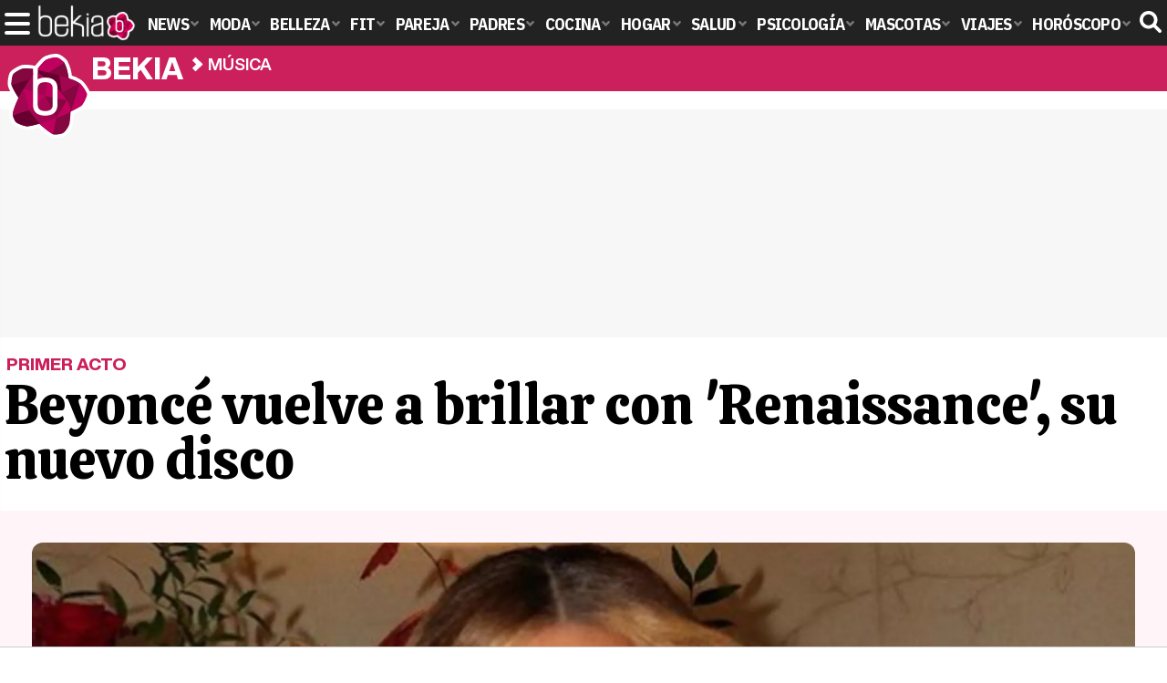

--- FILE ---
content_type: text/html; charset=UTF-8
request_url: https://www.bekia.es/musica/noticias/beyonce-vuelve-brillar-renaissance-nuevo-disco/
body_size: 16308
content:
<!DOCTYPE html>
<html lang="es">
<head>
<title>Beyoncé vuelve a brillar con 'Renaissance', su nuevo disco - Bekia Actualidad</title>
<meta charset="utf-8"/>
<meta name="viewport" content="width=device-width, initial-scale=1.0, maximum-scale=1.0, user-scalable=no" />
<meta name="description" content="La artista vuelve fuerte y novedosa, con temas que se convierten en un repaso de más de treinta años de música." />
<meta name="robots" content="max-image-preview:large">
<link href="https://www.bekia.es/musica/noticias/beyonce-vuelve-brillar-renaissance-nuevo-disco/" rel="canonical"><meta property="publishDate" content="2022-07-29T13:48:27+02:00"/>
<link href="https://www.bekia.es/images/articulos/portada/120000/120242.jpg" rel="image_src"/>
<meta property="og:image" content="https://www.bekia.es/images/articulos/portada/120000/120242.jpg"/>
<meta property="og:image:width" content="2000" />
<meta property="og:image:height" content="1000" />
<meta property="og:image:alt" content="Beyoncé vuelve a brillar con &#039;Renaissance&#039;, su nuevo disco"/>
<meta property="og:image:type" content="image/jpeg" />
<meta property="og:title" content="Beyoncé vuelve a brillar con &#039;Renaissance&#039;, su nuevo disco"/>
<meta property="og:url" content="https://www.bekia.es/musica/noticias/beyonce-vuelve-brillar-renaissance-nuevo-disco/"/>
<meta property="og:description" content="La artista vuelve fuerte y novedosa, con temas que se convierten en un repaso de más de treinta años de música."/>
<meta property="og:type" content="article"/>
<meta property="og:updated_time" content="2022-07-30T16:27:00+02:00"/>
<meta property="article:modified_time" content="2022-07-30T16:27:00+02:00"/>
<meta property="article:published_time" content="2022-07-29T13:48:27+02:00"/>
<meta name="DC.title" content="Beyoncé vuelve a brillar con &#039;Renaissance&#039;, su nuevo disco"/>
<meta name="DC.description" content="La artista vuelve fuerte y novedosa, con temas que se convierten en un repaso de más de treinta años de música.">
<meta name="DC.identifier" content="https://www.bekia.es/musica/noticias/beyonce-vuelve-brillar-renaissance-nuevo-disco/"/>
<meta name="DC.subject" content="beyonce, beyonce musica, beyonce disco 2022, beyonce artista, beyonce musica dance, beyonce reinassance"/>
<meta name="DC.date" content="2022-07-29T13:48:27+02:00"/>
<meta name="DC.date.modified" content="2022-07-30T16:27:00+02:00"/>
<meta name="DC.language" content="es">
<meta name="DC.publisher" content="Bekia actualidad" />
<meta name="twitter:card" content="summary_large_image">
<meta name="twitter:site" content="@bekiaes">
<meta name="twitter:url" content="https://www.bekia.es/musica/noticias/beyonce-vuelve-brillar-renaissance-nuevo-disco/">
<meta name="twitter:title" content="Beyoncé vuelve a brillar con &#039;Renaissance&#039;, su nuevo disco">
<meta name="twitter:description" content="La artista vuelve fuerte y novedosa, con temas que se convierten en un repaso de más de treinta años de música.">
<meta name="twitter:image" content="https://www.bekia.es/images/articulos/portada/120000/120242.jpg">
<script type="application/ld+json">{"@context":"http://schema.org","@type":"Article","articleSection":"Música","mainEntityOfPage":{"@type":"WebPage","id":"https://www.bekia.es/musica/noticias/beyonce-vuelve-brillar-renaissance-nuevo-disco/","breadcrumb":{"@type":"BreadcrumbList","itemListElement":[{"@type":"ListItem","position":1,"item":{"@id":"https://www.bekia.es","url":"https://www.bekia.es","name":"Bekia Actualidad"}},{"@type":"ListItem","position":2,"item":{"@id":"https://www.bekia.es/musica/","url":"https://www.bekia.es/musica/","name":"Música"}},{"@type":"ListItem","position":3,"item":{"@id":"https://www.bekia.es/musica/noticias/beyonce-vuelve-brillar-renaissance-nuevo-disco/","url":"https://www.bekia.es/musica/noticias/beyonce-vuelve-brillar-renaissance-nuevo-disco/","name":"Beyoncé vuelve a brillar con 'Renaissance', su nuevo disco"}}]}},"author":{"@type":"Person","name":"Tamara García Copado"},"datePublished":"2022-07-29T13:48:27+02:00","dateModified":"2022-07-30T16:27:00+02:00","headline":"Beyoncé vuelve a brillar con 'Renaissance', su nuevo disco","url":"https://www.bekia.es/musica/noticias/beyonce-vuelve-brillar-renaissance-nuevo-disco/","articleBody":"Fue en 2016 cuando Beyoncé lanzó 'Lemonade', el que fue su último álbum de estudio como tal sin contar dos álbumes colaborativos entre medias, entre el que se encuentra el de 'El Rey León'. La artista ha conseguido ahora impresionar a sus fans con un nuevo trabajo que se gestó -como muchos de otros artistas- en la pandemia, y lo que ha querido ha sido hacer cosas que ya se han hecho, pero que en realidad ella jamás había hecho en el panorama musical. En este primer acto llamado 'Renaissance' la artista presentes 16 nuevos temas, que seguro traen tras de sí alguno más. Lo cierto es que no ha dejado a nadie indiferente, más que nada porque no había anunciado este nuevo proyecto musical a bombo y platillo y porque se ha salido un poco de su propia norma. Beyoncé aspira a que esta música suene a nuevo, cuando en realidad son sonidos que llevan más de treinta años en el panorama musical, aunque ella se ha permitido el lujo de reinventarlos. 'Break My Soul', el sencillo de adelanto de este largo, no pareció que fuese a marcar la diferencia, aunque así ha sido finalmente, porque el resultado ha sido satisfactorio y aplaudido entre sus seguidores. Aquí presenta temas de house noventero que parecen formar un todo que casa bastante bien. En este nuevo trabajo ha aprovechado la ocasión para encontrarse a sí misma a través de su voz, y este tiempo de aprendizaje ha creado tres discos que se van a presentar como tres actos. 'Renaissance' es el primero, pero por lo pronto no se sabe cuándo llegarán los posteriores ni qué nombre llevarán. Y es que este disco es un trabajo de referencias a otros artistas que vienen a la mente, como Right Said Fred, James Brown, Donna Summer o incluso Skrillex. La artista no solo ha decidido revisar la música de baile -centrándose en temas como sus orígenes negros y el papel de la comunidad LGTBIQ+ en su desarrollo-, sino que ha apostado por darle más presencia a su lado rapero. Un disco con polémica. Y la publicación de este nuevo álbum no ha estado exenta de polémica, porque dos días antes de su estreno real en la mayoría de los países, ya en Alemania se podía adquirir en las tiendas, es más, algunos fans lo han acreditado a través de sus tickets, algo que no se sabe si ha sido un error o un producto del marketing. ","image":{"@type":"ImageObject","url":"https://www.bekia.es/images/articulos/portada/120000/120242.jpg","height":"1000","width":"2000"},"isPartOf":{"@type":"WebSite","url":"https://www.bekia.es","name":"Bekia"},"publisher":{"@type":"Organization","name":"Bekia","url":"https://www.bekia.es","mainEntityOfPage":{"@type":"AboutPage","url":"https://www.bekia.es/web/nosotros/"},"logo":{"@type":"ImageObject","url":"https://www.bekia.es/images/bekiaactualidad.png","width":"600","height":"130"},"sameAs":["https://www.facebook.com/bekiaes","https://www.instagram.com/bekiaes","https://www.twitter.com/bekiaes"]}}</script>
<link rel="alternate" type="application/rss+xml" title="Bekia Actualidad RSS" href="https://www.bekia.es/rss/bekia.xml" />
<link rel="preconnect" href="https://fonts.gstatic.com">
<link rel="preconnect" href="https://fonts.gstatic.com" crossorigin />
<link rel="preload" href="https://securepubads.g.doubleclick.net/tag/js/gpt.js" as="script">
<link fetchpriority="high" rel="preload" as="image" href="https://www.bekia.es/images/articulos/portada/120000/120242-h4.webp" media="(max-width:350px)" />
<link fetchpriority="high" rel="preload" as="image" href="https://www.bekia.es/images/articulos/portada/120000/120242-h3.webp" media="(min-width:351px) and (max-width:550px)" />
<link fetchpriority="high" rel="preload" as="image" href="https://www.bekia.es/images/articulos/portada/120000/120242-h2.webp" media="(min-width:551px) and (max-width:750px)" />
<link fetchpriority="high" rel="preload" as="image" href="https://www.bekia.es/images/articulos/portada/120000/120242-h1.webp" media="(min-width:751px)" />
<link rel="stylesheet" href="//fonts.googleapis.com/css2?family=IBM+Plex+Sans+Condensed:wght@700&display=fallback" />
<link rel="preload" href="/fonts/HelveticaNowDisplay-XBd.woff2" as="font" type="font/woff2" crossorigin><link rel="preload" href="/fonts/HelveticaNowDisplay-Bold.woff2" as="font" type="font/woff2" crossorigin><link rel="preload" href="/fonts/HelveticaNowDisplay-Md.woff2" as="font" type="font/woff2" crossorigin><link rel="preload" href="/fonts/HelveticaNowText-Regular.woff2" as="font" type="font/woff2" crossorigin><link rel="preload" href="/fonts/HelveticaNowText-Regular.woff2" as="font" type="font/woff2" crossorigin><link rel="preload" href="/fonts/HelveticaNowText-Bold.woff2" as="font" type="font/woff2" crossorigin><link rel="preload" href="/fonts/bekia.woff2" as="font" type="font/woff2" crossorigin>
<link rel="stylesheet" href="https://www.bekia.es/css/min.actualidad.css?v=2.9.1" type="text/css"/>
<link rel="stylesheet" href="//fonts.googleapis.com/css?family=Calistoga&display=fallback" />
<link rel="apple-touch-icon" sizes="180x180" href="/images/icons/actualidad/apple-touch-icon.png">
<link rel="icon" type="image/png" sizes="32x32" href="/images/icons/actualidad/favicon-32x32.png">
<link rel="icon" type="image/png" sizes="16x16" href="/images/icons/actualidad/favicon-16x16.png">
<link rel="mask-icon" href="/images/icons/actualidad/safari-pinned-tab.svg" color="#cc00ff">
<meta name="msapplication-TileColor" content="#558fff">
<meta name="theme-color" content="#ffffff">
      <style>
        /*Publicidad*/
        .pub-top { text-align:center; margin-bottom:20px !important; }
        .pub-text{ margin:10px auto !important; width:300px; max-height:600px; overflow:hidden; text-align:center; background-color:#f7f7f7;}
        .pub-box-lat { height:850px; margin-bottom:20px;  text-align:center; }
        .pub-box-lat:nth-of-type(1), .pub-box-lat:nth-of-type(2) { height:750px; }
        .pub-box-lat .pub-lat { position:sticky; top:80px; }
        .hasbar .pub-box-lat .pub-lat { top:122px; }
        .pub-box-text { height:650px; background:#F7F7F7; border-radius:12px; text-align:center; margin-bottom:20px; }
        .pub-box-text .pub-text { position:sticky; top:50px; }
        .pub-box-intext { min-height:348px; background:#F7F7F7; border-radius:12px; text-align:center; margin-bottom:20px; }
        @media (max-width:600px) {
            .pub-box-text { height:auto; min-height:150px; }
        }
    </style>
    
            <script src="https://tags.refinery89.com/bekiaes.js" async></script>
                
        <!-- Google Tag Manager --> 
        <script>(function(w,d,s,l,i){w[l]=w[l]||[];w[l].push({'gtm.start': 
        new Date().getTime(),event:'gtm.js'});var f=d.getElementsByTagName(s)[0], 
        j=d.createElement(s),dl=l!='dataLayer'?'&l='+l:'';j.async=true;j.src= 
        'https://www.googletagmanager.com/gtm.js?id='+i+dl;f.parentNode.insertBefore(j,f); 
        })(window,document,'script','dataLayer','GTM-WN2BMRKF');</script> 
        <!-- End Google Tag Manager --> 
        
        
	<script> 
		(function(d,s,id,h,t){ 
		var js,r,djs = d.getElementsByTagName(s)[0]; 
		if (d.getElementById(id)) {return;} 
		js = d.createElement('script');js.id =id;js.async=1; 
		js.h=h;js.t=t; 
		r=encodeURI(btoa(d.referrer)); 
		js.src="//"+h+"/pixel/js/"+t+"/"+r; 
		djs.parentNode.insertBefore(js, djs); 
		}(document, 'script', 'dogtrack-pixel','noxv.spxl.socy.es', 'NOXV_491_646_733')); 
	</script> 
	<script src="https://cdn.gravitec.net/storage/37b43bf1d769715febe0775d5e4d37f6/client.js" async></script>
</head>
<body>
<style>div.fc-consent-root, .fc-consent-root .fc-dialog .fc-header h2, .fc-consent-root .fc-dialog .fc-header h1, .fc-consent-root .fc-button-label { font-family:Helvetica, Arial, sans-serif !important; } .fc-consent-root .fc-button-label { font-size:16px !important; } .fc-consent-root .fc-dialog-container { max-width: 650px !important; font-family:'Helvetica', Arial, sans-serif; } .fc-consent-root .fc-dialog-restricted-content, .fc-consent-root .fc-choice-dialog .fc-footer-buttons-divider { max-width:590px !important; } .fc-consent-root .fc-cta-consent.fc-primary-button .fc-button-background { background:#64cb49 !important; } .fc-consent-root .fc-data-preferences-dialog .fc-footer-buttons, .fc-consent-root .fc-vendor-preferences-dialog .fc-footer-buttons { flex-direction:row-reverse !important; gap:8px !important; } .fc-consent-root .fc-data-preferences-accept-all.fc-secondary-button .fc-button-background, .fc-consent-root .fc-vendor-preferences-accept-all.fc-secondary-button .fc-button-background { background:#64cb49 !important; } .fc-consent-root .fc-data-preferences-accept-all.fc-secondary-button .fc-button-label, .fc-consent-root .fc-vendor-preferences-accept-all.fc-secondary-button .fc-button-label { color:#FFF !important; }</style>
<!-- Begin comScore Tag -->
<script data-cfasync="false">

(function(i,s,o,g,r,a,m){i['GoogleAnalyticsObject']=r;i[r]=i[r]||function(){
(i[r].q=i[r].q||[]).push(arguments)},i[r].l=1*new Date();a=s.createElement(o),
m=s.getElementsByTagName(o)[0];a.async=1;a.src=g;m.parentNode.insertBefore(a,m)
})(window,document,'script','//www.google-analytics.com/analytics.js','ga');
ga('create', 'UA-23430343-2', 'auto', 'main');

ga('create', 'UA-37727950-1', 'auto', 'secondary');
ga('main.send', 'pageview');
ga('secondary.send', 'pageview');

var myVar=setInterval(function(){refresca()},240000);
var myto = setTimeout(function(){
	if (document.getElementById('adsense')!=undefined){
		ga('main.send', 'event', 'Adblock', 'Unblocked', 'Non-blocked');
	}else{
		ga('main.send', 'event', 'Adblock', 'Blocked', 'Blocked');
	}
}, 2000);


function refresca(){
	ga("main.send", "event", "NoBounce", "refresh", "240");
	ga("secondary.send", "event", "NoBounce", "refresh", "240");
}
</script>

<div class="overlay" id="overmenu">
</div>
<header>
<div id="bntop">
	<div class="cnt">
		<div class="btnmenu" onclick="abrirMenu();"><span></span><span></span><span></span></div>
		<div class="lbekia"><a href="https://www.bekia.es"><span>Bekia</span></a></div>
<ul>
						<li class="mact"><a class="lnk" href="https://www.bekia.es"><span>News</span></a>
				<section><ul>
					
					<li><a class="lnk" href="https://www.bekia.es/celebrities/"><span>Celebrities</span></a></li>
					
					<li><a class="lnk" href="https://www.bekia.es/realeza/"><span>Realeza</span></a></li>
					
					<li><a class="lnk" href="https://www.bekia.es/sociedad/"><span>Sociedad</span></a></li>
					
					<li><a class="lnk" href="https://www.bekia.es/cine/"><span>Cine</span></a></li>
					
					<li><a class="lnk" href="https://www.bekia.es/television/"><span>Televisión</span></a></li>
					
					<li><a class="lnk" href="https://www.bekia.es/musica/"><span>Música</span></a></li>
								</ul></section>
			</li>
								<li class="mmod" onclick="window.open('https://www.bekiamoda.com');"><span class="lnk">Moda</span>
				<section><ul>
					
					<li onclick="window.open('https://www.bekiamoda.com/tendencias/');"><span class="lnk">Tendencias</span></li>
					
					<li onclick="window.open('https://www.bekiamoda.com/articulos/');"><span class="lnk">Artículos</span></li>
					
					<li onclick="window.open('https://www.bekiamoda.com/looks/alfombra-roja/');"><span class="lnk">Looks</span></li>
					
					<li onclick="window.open('https://www.bekiamoda.com/disenadores/');"><span class="lnk">Diseñadores</span></li>
					
					<li onclick="window.open('https://www.bekiamoda.com/modelos-iconos/');"><span class="lnk">Modelos & Iconos</span></li>
					
					<li onclick="window.open('https://www.bekiamoda.com/marcas/');"><span class="lnk">Marcas</span></li>
					
					<li onclick="window.open('https://www.bekiamoda.com/complementos/');"><span class="lnk">Complementos</span></li>
					
					<li onclick="window.open('https://www.bekiamoda.com/ninos/');"><span class="lnk">Niños</span></li>
					
					<li onclick="window.open('https://www.bekiamoda.com/hombres/');"><span class="lnk">Hombres</span></li>
								</ul></section>
			</li>
								<li class="mbel" onclick="window.open('https://www.bekiabelleza.com');"><span class="lnk">Belleza</span>
				<section><ul>
					
					<li onclick="window.open('https://www.bekiabelleza.com/cara/');"><span class="lnk">Cara</span></li>
					
					<li onclick="window.open('https://www.bekiabelleza.com/cabello/');"><span class="lnk">Cabello</span></li>
					
					<li onclick="window.open('https://www.bekiabelleza.com/cuerpo/');"><span class="lnk">Cuerpo</span></li>
					
					<li onclick="window.open('https://www.bekiabelleza.com/looks/');"><span class="lnk">Looks</span></li>
					
					<li onclick="window.open('https://www.bekiabelleza.com/maquillaje/');"><span class="lnk">Maquillaje</span></li>
					
					<li onclick="window.open('https://www.bekiabelleza.com/tratamientos/');"><span class="lnk">Tratamientos</span></li>
					
					<li onclick="window.open('https://www.bekiabelleza.com/perfumes/');"><span class="lnk">Perfumes</span></li>
					
					<li onclick="window.open('https://www.bekiabelleza.com/celebrities/');"><span class="lnk">Celebrities</span></li>
					
					<li onclick="window.open('https://www.bekiabelleza.com/marcas/');"><span class="lnk">Marcas</span></li>
					
					<li onclick="window.open('https://www.bekiabelleza.com/hombres/');"><span class="lnk">Hombres</span></li>
								</ul></section>
			</li>
								<li class="mfit" onclick="window.open('https://www.bekiafit.com');"><span class="lnk">Fit</span>
				<section><ul>
					
					<li onclick="window.open('https://www.bekiafit.com/entrenamiento/');"><span class="lnk">Entrenamiento</span></li>
					
					<li onclick="window.open('https://www.bekiafit.com/dietas/');"><span class="lnk">Dietas</span></li>
					
					<li onclick="window.open('https://www.bekiafit.com/nutricion/');"><span class="lnk">Nutrición</span></li>
					
					<li onclick="window.open('https://www.bekiafit.com/cuerpo/');"><span class="lnk">Cuerpo</span></li>
					
					<li onclick="window.open('https://www.bekiafit.com/mente/');"><span class="lnk">Mente</span></li>
								</ul></section>
			</li>
								<li class="mpar" onclick="window.open('https://www.bekiapareja.com');"><span class="lnk">Pareja</span>
				<section><ul>
					
					<li onclick="window.open('https://www.bekiapareja.com/amor/');"><span class="lnk">Amor</span></li>
					
					<li onclick="window.open('https://www.bekiapareja.com/sexo/');"><span class="lnk">Sexualidad</span></li>
					
					<li onclick="window.open('https://www.bekiapareja.com/salud/');"><span class="lnk">Salud</span></li>
					
					<li onclick="window.open('https://www.bekiapareja.com/divorcio/');"><span class="lnk">Divorcio</span></li>
					
					<li onclick="window.open('https://www.bekiapareja.com/relatos/');"><span class="lnk">Relatos</span></li>
								</ul></section>
			</li>
								<li class="mpad" onclick="window.open('https://www.bekiapadres.com');"><span class="lnk">Padres</span>
				<section><ul>
					
					<li onclick="window.open('https://www.bekiapadres.com/alimentacion/');"><span class="lnk">Alimentación</span></li>
					
					<li onclick="window.open('https://www.bekiapadres.com/salud/');"><span class="lnk">Salud</span></li>
					
					<li onclick="window.open('https://www.bekiapadres.com/psicologia/');"><span class="lnk">Psicología</span></li>
					
					<li onclick="window.open('https://www.bekiapadres.com/educacion/');"><span class="lnk">Educación</span></li>
					
					<li onclick="window.open('https://www.bekiapadres.com/ocio/');"><span class="lnk">Ocio</span></li>
					
					<li onclick="window.open('https://www.bekiapadres.com/calculadoras/');"><span class="lnk">Calculadoras</span></li>
					
					<li onclick="window.open('https://www.bekiapadres.com/nombres-bebe/');"><span class="lnk">Nombres</span></li>
					
					<li onclick="window.open('https://www.bekiapadres.com/canciones/');"><span class="lnk">Canciones infantiles</span></li>
					
					<li onclick="window.open('https://www.bekiapadres.com/dibujos/');"><span class="lnk">Dibujos para colorear</span></li>
					
					<li onclick="window.open('https://www.bekiapadres.com/diccionario/');"><span class="lnk">Diccionario</span></li>
								</ul></section>
			</li>
								<li class="mcoc" onclick="window.open('https://www.bekiacocina.com');"><span class="lnk">Cocina</span>
				<section><ul>
					
					<li onclick="window.open('https://www.bekiacocina.com/recetas/');"><span class="lnk">Recetas</span></li>
					
					<li onclick="window.open('https://www.bekiacocina.com/dietas/');"><span class="lnk">Nutrición y dieta</span></li>
					
					<li onclick="window.open('https://www.bekiacocina.com/ingredientes/');"><span class="lnk">Alimentos</span></li>
					
					<li onclick="window.open('https://www.bekiacocina.com/gastronomia/');"><span class="lnk">Gastronomía</span></li>
					
					<li onclick="window.open('https://www.bekiacocina.com/restaurantes/');"><span class="lnk">Restaurantes</span></li>
								</ul></section>
			</li>
								<li class="mhog" onclick="window.open('https://www.bekiahogar.com');"><span class="lnk">Hogar</span>
				<section><ul>
					
					<li onclick="window.open('https://www.bekiahogar.com/bricolaje/');"><span class="lnk">Bricolaje</span></li>
					
					<li onclick="window.open('https://www.bekiahogar.com/decoracion/');"><span class="lnk">Decoración</span></li>
					
					<li onclick="window.open('https://www.bekiahogar.com/jardineria/');"><span class="lnk">Jardinería</span></li>
					
					<li onclick="window.open('https://www.bekiahogar.com/manualidades/');"><span class="lnk">Manualidades</span></li>
					
					<li onclick="window.open('https://www.bekiahogar.com/ecologia/');"><span class="lnk">Ecología</span></li>
					
					<li onclick="window.open('https://www.bekiahogar.com/economia/');"><span class="lnk">Economía doméstica</span></li>
								</ul></section>
			</li>
								<li class="msal" onclick="window.open('https://www.bekiasalud.com');"><span class="lnk">Salud</span>
				<section><ul>
					
					<li onclick="window.open('https://www.bekiasalud.com/medicamentos/');"><span class="lnk">Medicamentos</span></li>
					
					<li onclick="window.open('https://www.bekiasalud.com/enfermedades/');"><span class="lnk">Enfermedades</span></li>
					
					<li onclick="window.open('https://www.bekiasalud.com/cancer/');"><span class="lnk">Cáncer</span></li>
					
					<li onclick="window.open('https://www.bekiasalud.com/menopausia/');"><span class="lnk">Menopausia</span></li>
					
					<li onclick="window.open('https://www.bekiasalud.com/alergias/');"><span class="lnk">Alergias</span></li>
					
					<li onclick="window.open('https://www.bekiasalud.com/dietetica/');"><span class="lnk">Dietética</span></li>
					
					<li onclick="window.open('https://www.bekiasalud.com/vida-sana/');"><span class="lnk">Vida sana</span></li>
								</ul></section>
			</li>
								<li class="mpsi" onclick="window.open('https://www.bekiapsicologia.com');"><span class="lnk">Psicología</span>
				<section><ul>
					
					<li onclick="window.open('https://www.bekiapsicologia.com/terapia/');"><span class="lnk">Terapia</span></li>
					
					<li onclick="window.open('https://www.bekiapsicologia.com/ansiedad/');"><span class="lnk">Ansiedad</span></li>
					
					<li onclick="window.open('https://www.bekiapsicologia.com/depresion/');"><span class="lnk">Depresión</span></li>
					
					<li onclick="window.open('https://www.bekiapsicologia.com/emociones/');"><span class="lnk">Emociones</span></li>
					
					<li onclick="window.open('https://www.bekiapsicologia.com/coaching/');"><span class="lnk">Coaching</span></li>
					
					<li onclick="window.open('https://www.bekiapsicologia.com/relaciones/');"><span class="lnk">Relaciones</span></li>
								</ul></section>
			</li>
								<li class="mmas" onclick="window.open('https://www.bekiamascotas.com');"><span class="lnk">Mascotas</span>
				<section><ul>
					
					<li onclick="window.open('https://www.bekiamascotas.com/perros/');"><span class="lnk">Perros</span></li>
					
					<li onclick="window.open('https://www.bekiamascotas.com/gatos/');"><span class="lnk">Gatos</span></li>
					
					<li onclick="window.open('https://www.bekiamascotas.com/peces/');"><span class="lnk">Peces</span></li>
					
					<li onclick="window.open('https://www.bekiamascotas.com/pajaros/');"><span class="lnk">Pájaros</span></li>
					
					<li onclick="window.open('https://www.bekiamascotas.com/roedores/');"><span class="lnk">Roedores</span></li>
					
					<li onclick="window.open('https://www.bekiamascotas.com/exoticos/');"><span class="lnk">Exóticos</span></li>
								</ul></section>
			</li>
								<li class="mvia" onclick="window.open('https://www.bekiaviajes.com');"><span class="lnk">Viajes</span>
				<section><ul>
					
					<li onclick="window.open('https://www.bekiaviajes.com/destinos/');"><span class="lnk">Destinos</span></li>
					
					<li onclick="window.open('https://guiadejapon.bekiaviajes.com');"><span class="lnk">Guía de Japón</span></li>
								</ul></section>
			</li>
								<li class="mhor" onclick="window.open('https://www.bekia.es/horoscopo/');"><span class="lnk">Horóscopo</span>
				<section><ul>
					
					<li onclick="window.open('https://www.bekia.es/horoscopo/zodiaco/');"><span class="lnk">Zodíaco</span></li>
					
					<li onclick="window.open('https://www.bekia.es/horoscopo/chino/');"><span class="lnk">Horóscopo chino</span></li>
					
					<li onclick="window.open('https://www.bekia.es/horoscopo/tarot/');"><span class="lnk">Tarot</span></li>
					
					<li onclick="window.open('https://www.bekia.es/horoscopo/numerologia/');"><span class="lnk">Numerología</span></li>
					
					<li onclick="window.open('https://www.bekia.es/horoscopo/rituales/');"><span class="lnk">Rituales</span></li>
					
					<li onclick="window.open('https://www.bekia.es/horoscopo/test-compatibilidad/');"><span class="lnk">Test de compatibilidad</span></li>
								</ul></section>
			</li>
			</ul>	
	<div id="modal-search">
		<form id="search" action="/buscar/">
			<input id="inputString" autocomplete="off" name="q" type="text" value="" placeholder="Buscar..."/>
		</form>
	</div>
	<div class="btnsearch"><svg width="24" height="24" viewBox="0 0 512 512"><path d="M500.3 443.7l-119.7-119.7c27.22-40.41 40.65-90.9 33.46-144.7C401.8 87.79 326.8 13.32 235.2 1.723C99.01-15.51-15.51 99.01 1.724 235.2c11.6 91.64 86.08 166.7 177.6 178.9c53.8 7.189 104.3-6.236 144.7-33.46l119.7 119.7c15.62 15.62 40.95 15.62 56.57 0C515.9 484.7 515.9 459.3 500.3 443.7zM79.1 208c0-70.58 57.42-128 128-128s128 57.42 128 128c0 70.58-57.42 128-128 128S79.1 278.6 79.1 208z"/></svg><span>Buscar</span></div>
</div>
</div>
</header>

<div class="sug-cnt"><div id="suggestions"></div></div>

<div id="bnwebbar">
	<div class="fpos"><div id="flor" onclick="window.location.href='https://www.bekia.es';"></div></div>
	<nav><div class="cnt">
	<p class="tit"><span onclick="window.location.href='https://www.bekia.es';"><b>Bekia</b></span></p>		<p><span onclick="window.location.href='https://www.bekia.es/musica/';">Música</span></p>
	<p><span onclick="window.location.href='https://www.bekia.es/musica/noticias/beyonce-vuelve-brillar-renaissance-nuevo-disco/';">Beyoncé vuelve a brillar con 'Renaissance', su nuevo disco</span></p>
		</div></nav>
</div><main id="main" class="main_smc_bekia">
    <div class="pub-top">
        <div id='top'></div>
        <div id='x01'></div>
    </div>
<style>
.splide__container{box-sizing:border-box;position:relative}.splide__list{-webkit-backface-visibility:hidden;backface-visibility:hidden;display:-ms-flexbox;display:flex;height:100%;margin:0!important;padding:0!important}.splide.is-initialized:not(.is-active) .splide__list{display:block}.splide__pagination{-ms-flex-align:center;align-items:center;display:-ms-flexbox;display:flex;-ms-flex-wrap:wrap;flex-wrap:wrap;-ms-flex-pack:center;justify-content:center;margin:0;pointer-events:none}.splide__pagination li{display:inline-block;line-height:1;list-style-type:none;margin:0;pointer-events:auto}.splide__progress__bar{width:0}.splide{position:relative;visibility:hidden}.splide.is-initialized,.splide.is-rendered{visibility:visible}.splide__slide{-webkit-backface-visibility:hidden;backface-visibility:hidden;box-sizing:border-box;-ms-flex-negative:0;flex-shrink:0;list-style-type:none!important;margin:0;position:relative}.splide__slide img{vertical-align:bottom}.splide__spinner{animation:splide-loading 1s linear infinite;border:2px solid #999;border-left-color:transparent;border-radius:50%;bottom:0;contain:strict;display:inline-block;height:20px;left:0;margin:auto;position:absolute;right:0;top:0;width:20px}.splide__sr{clip:rect(0 0 0 0);border:0;height:1px;margin:-1px;overflow:hidden;padding:0;position:absolute;width:1px}.splide__toggle.is-active .splide__toggle__play,.splide__toggle__pause{display:none}.splide__toggle.is-active .splide__toggle__pause{display:inline}.splide__track{overflow:hidden;position:relative;z-index:0}@keyframes splide-loading{0%{transform:rotate(0)}to{transform:rotate(1turn)}}.splide__track--draggable{-webkit-touch-callout:none;-webkit-user-select:none;-ms-user-select:none;user-select:none}.splide__track--fade>.splide__list{display:block}.splide__track--fade>.splide__list>.splide__slide{left:0;opacity:0;position:absolute;top:0;z-index:0}.splide__track--fade>.splide__list>.splide__slide.is-active{opacity:1;position:relative;z-index:1}.splide--rtl{direction:rtl}.splide__track--ttb>.splide__list{display:block}.splide__arrow{-ms-flex-align:center;align-items:center;background:#EEE;border:0;border-radius:50%;cursor:pointer;display:-ms-flexbox;display:flex;height:2.5em;-ms-flex-pack:center;justify-content:center;opacity:.7;padding:0;position:absolute;top:50%;transform:translateY(-50%);width:2.5em;z-index:1}.splide__arrow svg{fill:#000;height:1.4em;width:1.4em}.splide__arrow:hover:not(:disabled){opacity:.9}.splide__arrow:disabled{opacity:.3}.splide__arrow:focus-visible{outline:3px solid #0bf;outline-offset:3px}.splide__arrow--prev{left:1em}.splide__arrow--prev svg{transform:scaleX(-1)}.splide__arrow--next{right:1em}.splide.is-focus-in .splide__arrow:focus{outline:3px solid #0bf;outline-offset:3px}.splide__pagination{bottom:.5em;left:0;padding:0 1em;position:absolute;right:0;z-index:1}.splide__pagination__page{background:#ccc;border:0;border-radius:50%;display:inline-block;height:8px;margin:3px;opacity:.7;padding:0;position:relative;transition:transform .2s linear;width:8px}.splide__pagination__page.is-active{background:#fff;transform:scale(1.4);z-index:1}.splide__pagination__page:hover{cursor:pointer;opacity:.9}.splide__pagination__page:focus-visible{outline:3px solid #0bf;outline-offset:3px}.splide.is-focus-in .splide__pagination__page:focus{outline:3px solid #0bf;outline-offset:3px}.splide__progress__bar{background:#ccc;height:3px}.splide__slide{-webkit-tap-highlight-color:transparent}.splide__slide:focus{outline:0}@supports(outline-offset:-3px){.splide__slide:focus-visible{outline:3px solid #0bf;outline-offset:-3px}}@media screen and (-ms-high-contrast:none){.splide__slide:focus-visible{border:3px solid #0bf}}@supports(outline-offset:-3px){.splide.is-focus-in .splide__slide:focus{outline:3px solid #0bf;outline-offset:-3px}}@media screen and (-ms-high-contrast:none){.splide.is-focus-in .splide__slide:focus{border:3px solid #0bf}.splide.is-focus-in .splide__track>.splide__list>.splide__slide:focus{border-color:#0bf}}.splide__toggle{cursor:pointer}.splide__toggle:focus-visible{outline:3px solid #0bf;outline-offset:3px}.splide.is-focus-in .splide__toggle:focus{outline:3px solid #0bf;outline-offset:3px}.splide__track--nav>.splide__list>.splide__slide{border:3px solid transparent;cursor:pointer}.splide__track--nav>.splide__list>.splide__slide.is-active{border:3px solid #000}.splide__arrows--rtl .splide__arrow--prev{left:auto;right:1em}.splide__arrows--rtl .splide__arrow--prev svg{transform:scaleX(1)}.splide__arrows--rtl .splide__arrow--next{left:1em;right:auto}.splide__arrows--rtl .splide__arrow--next svg{transform:scaleX(-1)}.splide__arrows--ttb .splide__arrow{left:50%;transform:translate(-50%)}.splide__arrows--ttb .splide__arrow--prev{top:1em}.splide__arrows--ttb .splide__arrow--prev svg{transform:rotate(-90deg)}.splide__arrows--ttb .splide__arrow--next{bottom:1em;top:auto}.splide__arrows--ttb .splide__arrow--next svg{transform:rotate(90deg)}.splide__pagination--ttb{bottom:0;display:-ms-flexbox;display:flex;-ms-flex-direction:column;flex-direction:column;left:auto;padding:1em 0;right:.5em;top:0}
.splide li { background:var(--destlighter); margin:0 0 15px 0; border-radius:12px; overflow:hidden; } .splide li img { width:100%; height:auto; } .splide li:hover { cursor:pointer; } .splide li a { display:block; text-align:center; padding:8px; font-family:'HelND'; font-weight:800; line-height:1.08em; font-size:18px; color:#000; transition:color .2s ease-in-out; } .splide li:hover a { color:var(--destdarker); }
article .txt .splide a:after { display:none; }
.entradilla::first-letter { font-size: 71px; float:left; line-height:1em; padding: 1px 3px 0 0; font-weight: bold; vertical-align:initial; }
.blqdest.mov{ margin-bottom:20px; }
.art-top picture { display:block; aspect-ratio:105/65; }
.wrapper .citiesrel { font-size:18px; margin:0 0 15px 0; background:#EAEBEC; padding:6px 8px; border-radius:8px; font-family:'HelND'; text-transform:uppercase; }
.wrapper .citiesrel a { display:block; color:#000; }
.wrapper .citiesrel a b { font-weight:800; }
.wrapper .citiesrel img { width:42px; height:42px; border-radius:40px; vertical-align:-13px; margin-right:3px; }
.authbar { display:flex; gap:10px; }
.authbar img { width:68px; height:68px; border-radius:70px; border:2px solid var(--dest); padding:3px; }
.authbar .adata { padding:6px; }
.author { font-family:'HelND'; font-weight:bold; font-size:19px; text-decoration-line:underline; text-decoration-color:var(--dest); text-decoration-thickness:2px; line-height:1.4em; }
.author a { color:#000;}
.adesc { font-family:'HelNT'; font-size:16px; color:#555; letter-spacing:-0.03em; margin-bottom:4px; line-height:1.1em; }
.date { font-family:'IBM Plex Sans Condensed'; color:#666; font-size:15px; }
.toc li a:hover {cursor: pointer;}
.references { border:1px solid #CCC; margin:0 0 18px 0; border-radius:12px; padding:10px; font-size:16px; }
.references h4 { font-size:18px; font-weight:bold; margin-bottom:4px; }
article .txt .references ul { line-height:1.3em; margin-bottom:7px; }
.references ul li { margin:0 0 5px 0; }
.references ul li a { }
.references ul li span {  display:block; font-size:15.5px; }

.art-sub { border:4px solid var(--destlighter); border-radius:20px; margin-bottom:26px; margin-right:80px; margin-left:80px; padding:12px; }
.art-top img { object-fit:cover; }

article .gal { background:var(--dest); border-radius:16px; margin-bottom:25px; padding:16px; }
article .gal h2 { margin:0 0 16px 0; font-family:'HelND'; color:#FFF; font-size:21px; line-height:1.12em; }
article .gal h2 a { font-weight:bold; color:#FFF; }
article .gal h2 a:hover { text-decoration:underline; }
article .gal .galwrap { display:flex; gap:14px; overflow-y:hidden; overflow-x:scroll; -webkit-overflow-scrolling:touch; scrollbar-width:thin; padding:0 0 12px 0; }
article .gal .galitem img { width:215px; height:auto; aspect-ratio:1; border-radius:12px; border:5px solid var(--destlighter); transition:border-color .2s ease-in-out; }
article .gal .galitem:hover img { border-color:var(--destdarkest); }
article .gal .galwrap::-webkit-scrollbar { height:9px; background:var(--destlighter); border-radius:6px; }
article .gal .galwrap::-webkit-scrollbar-thumb { background:var(--destdarkest); border-radius:6px; }

.lat-box { background:#efefef; border-radius:14px; margin:0 0 26px 0; padding:16px; }
.lat-box .box-tit { font-family: var(--font-hdr); font-weight:700; color: #222; font-size: 14px; text-transform: uppercase; margin:0 0 12px 0; }

@media(max-width:1000px) {
.art-sub { margin-right:50px; margin-left:50px; }
}

@media(max-width:800px) {
.art-sub { margin-right:30px; margin-left:30px; }
article .gal .galitem img { width:200px; }
}

@media(max-width:640px) {
.art-top { margin-bottom:0; }
.art-sub { margin:0 0 30px 0; background:var(--destlighter); border:0; border-radius:0; padding:4px 15px 18px 15px; }
}

@media(max-width:550px) {
article .gal { border-radius:0; }
article .gal .galitem img { width:180px; }
}

@media(max-width:450px) {
article .gal .galitem img { width:160px; }
}
</style>
<script defer src="https://www.bekia.es/js/splide.min.js"></script>
<div id="article" class="article_smc_bekia">
<div class="art-top">
	<div class="pretit"><span>PRIMER ACTO</span></div>
	<h1><span>Beyoncé vuelve a brillar con 'Renaissance', su nuevo disco</span></h1>
	
		<picture>
				<source media="(max-width:250px)" srcset="" width="200" height="124" type="image/webp">
		<source media="(min-width:251px) and (max-width:350px)" srcset="https://www.bekia.es/images/articulos/portada/120000/120242-h4.webp" width="500" height="310" type="image/webp">
		<source media="(min-width:351px) and (max-width:550px)" srcset="https://www.bekia.es/images/articulos/portada/120000/120242-h3.webp" width="735" height="455" type="image/webp">
		<source media="(min-width:551px) and (max-width:750px)" srcset="https://www.bekia.es/images/articulos/portada/120000/120242-h2.webp" width="1000" height="619" type="image/webp">
		<source srcset="https://www.bekia.es/images/articulos/portada/120000/120242-h1.webp" width="2000" height="1238" type="image/webp">
				<source media="(max-width:250px)" srcset="" width="200" height="124" type="image/jpeg">
		<source media="(min-width:251px) and (max-width:350px)" srcset="https://www.bekia.es/images/articulos/portada/120000/120242-h4.jpg" width="500" height="310" type="image/jpeg">
		<source media="(min-width:351px) and (max-width:550px)" srcset="https://www.bekia.es/images/articulos/portada/120000/120242-h3.jpg" width="735" height="455" type="image/jpeg">
		<source media="(min-width:551px) and (max-width:750px)" srcset="https://www.bekia.es/images/articulos/portada/120000/120242-h2.jpg" width="1000" height="619" type="image/jpeg">
		<img src="https://www.bekia.es/images/articulos/portada/120000/120242-h1.jpg" alt="Beyoncé vuelve a brillar con &#039;Renaissance&#039;, su nuevo disco" width="2000" height="1238" loading="eager" fetchpriority="high" type="image/jpeg" class="stpi">
	</picture>
	</div>
<div class="art-sub">
				<div class="author">Tamara García Copado</div>
		<div class="date">
		Publicado el Viernes 29 julio 2022 13:48		Última actualización: Sábado 30 julio 2022 16:27	</div>
	</div>
<div class="wrapper">
	<div class="wraptxt">
	<div class="toc">
			</div>
	<div class="cnt">
		<div class="tcmtb">
			<span id="commlink" data-type="not" data-id="120242">
				¡Comenta!			</span>
		</div>
	<article>
		<div class='pub-box-intext'><div id='intext'></div></div>		<div class="entradilla">La artista vuelve fuerte y novedosa, con temas que se convierten en un repaso de más de treinta años de música.</div>
					
		<div class="gal indent">
			<h2>Galería: <a href="https://www.bekia.es/musica/fotos/galerias/beyonce-una-estrella-cine-musica/">Beyoncé, una estrella del cine y la música</a></h2>
			<div class="galwrap">
								<div class="galitem">
					<a href="https://www.bekia.es/musica/fotos/galerias/beyonce-una-estrella-cine-musica/beyonce-alfombra-roja-gala-del-met-2012/" title="Beyoncé en la alfombra roja de la Gala del MET 2012">
						<img src="https://www.bekia.es/images/galeria/21000/21076_c03.jpg" alt="Beyoncé en la alfombra roja de la Gala del MET 2012" width="250" height="250" />
					</a>
				</div>
								<div class="galitem">
					<a href="https://www.bekia.es/musica/fotos/galerias/beyonce-una-estrella-cine-musica/beyonce-jay-z-blue-ivy-carter-yate-san-bartolome/" title="Beyoncé, Jay-Z y Blue Ivy Carter en un yate en San Bartolomé">
						<img src="https://www.bekia.es/images/galeria/19000/19973_c03.jpg" alt="Beyoncé, Jay-Z y Blue Ivy Carter en un yate en San Bartolomé" width="250" height="250" />
					</a>
				</div>
								<div class="galitem">
					<a href="https://www.bekia.es/musica/fotos/galerias/beyonce-una-estrella-cine-musica/beyonce-jay-z-playa-san-bartolome-tras-convertirse-padres/" title="Beyoncé y Jay-Z en la playa de San Bartolomé tras convertirse en padres">
						<img src="https://www.bekia.es/images/galeria/19000/19972_c03.jpg" alt="Beyoncé y Jay-Z en la playa de San Bartolomé tras convertirse en padres" width="250" height="250" />
					</a>
				</div>
								<div class="galitem">
					<a href="https://www.bekia.es/musica/fotos/galerias/beyonce-una-estrella-cine-musica/beyonce-jay-z-partido-baloncesto/" title="Beyoncé y Jay Z en un partido de baloncesto">
						<img src="https://www.bekia.es/images/galeria/18000/18004_c03.jpg" alt="Beyoncé y Jay Z en un partido de baloncesto" width="250" height="250" />
					</a>
				</div>
								<div class="galitem">
					<a href="https://www.bekia.es/musica/fotos/galerias/beyonce-una-estrella-cine-musica/beyonce-jay-z-muy-enamorados-partido-baloncesto/" title="Beyoncé y Jay Z, muy enamorados en un partido de baloncesto">
						<img src="https://www.bekia.es/images/galeria/18000/18003_c03.jpg" alt="Beyoncé y Jay Z, muy enamorados en un partido de baloncesto" width="250" height="250" />
					</a>
				</div>
								<div class="galitem">
					<a href="https://www.bekia.es/musica/fotos/galerias/beyonce-una-estrella-cine-musica/beyonce-hija-blue-ivy-carter-brazos/" title="Beyoncé con su hija Blue Ivy Carter en brazos">
						<img src="https://www.bekia.es/images/galeria/17000/17535_c03.jpg" alt="Beyoncé con su hija Blue Ivy Carter en brazos" width="250" height="250" />
					</a>
				</div>
								<div class="galitem">
					<a href="https://www.bekia.es/musica/fotos/galerias/beyonce-una-estrella-cine-musica/beyonce-jay-z/" title="Beyoncé y Jay Z">
						<img src="https://www.bekia.es/images/galeria/15000/15243_c03.jpg" alt="Beyoncé y Jay Z" width="250" height="250" />
					</a>
				</div>
								<div class="galitem">
					<a href="https://www.bekia.es/musica/fotos/galerias/beyonce-una-estrella-cine-musica/beyonce-presume-embarazo-durante-presentacion-dvd/" title="Beyoncé presume de embarazo durante la presentación de un DVD">
						<img src="https://www.bekia.es/images/galeria/12000/12921_c03.jpg" alt="Beyoncé presume de embarazo durante la presentación de un DVD" width="250" height="250" />
					</a>
				</div>
								<div class="galitem">
					<a href="https://www.bekia.es/musica/fotos/galerias/beyonce-una-estrella-cine-musica/beyonce-reina-corte-cuadros-mtv-ema-2011/" title="Beyoncé, la reina de la corte en los cuadros de los MTV EMA 2011">
						<img src="https://www.bekia.es/images/galeria/12000/12681_c03.jpg" alt="Beyoncé, la reina de la corte en los cuadros de los MTV EMA 2011" width="250" height="250" />
					</a>
				</div>
								<div class="galitem">
					<a href="https://www.bekia.es/musica/fotos/galerias/beyonce-una-estrella-cine-musica/beyonce-muestra-pecho-descuido-playa/" title="Beyoncé muestra el pecho en un descuido en la playa">
						<img src="https://www.bekia.es/images/galeria/9000/9872_c03.jpg" alt="Beyoncé muestra el pecho en un descuido en la playa" width="250" height="250" />
					</a>
				</div>
								<div class="galitem">
					<a href="https://www.bekia.es/musica/fotos/galerias/beyonce-una-estrella-cine-musica/beyonce-imagen-grabacion-ultimo-videoclip-countdown/" title="Nueva imagen de Beyonce en la grabación de su último videoclip &#039;Countdown&#039;">
						<img src="https://www.bekia.es/images/galeria/9000/9502_c03.jpg" alt="Nueva imagen de Beyonce en la grabación de su último videoclip &#039;Countdown&#039;" width="250" height="250" />
					</a>
				</div>
								<div class="galitem">
					<a href="https://www.bekia.es/musica/fotos/galerias/beyonce-una-estrella-cine-musica/beyonce-sorprender-nuevo-videoclip-countdown/" title="Beyonce vuelve a sorprender en su último videoclip &#039;Countdown&#039;">
						<img src="https://www.bekia.es/images/galeria/9000/9501_c03.jpg" alt="Beyonce vuelve a sorprender en su último videoclip &#039;Countdown&#039;" width="250" height="250" />
					</a>
				</div>
							</div>
		</div>
				<div class="txt"><link href="https://www.bekia.es/css/videojs/player.css?v=1.0.3" rel="stylesheet">
<link href="https://www.bekia.es/css/bkeplayer.css?v=1.0.3" rel="stylesheet">
<link href="https://www.bekia.es/css/videojs/theme.css?v=1.0.6" rel="stylesheet">
<script defer src="https://www.bekia.es/js/videojs/player.js?v=1.0.2"></script>
<script defer src="//imasdk.googleapis.com/js/sdkloader/ima3.js"></script>
<script defer src="https://www.bekia.es/js/enlazarpip.js?v=1.0.3"></script>
<script defer src="https://www.bekia.es/js/bkeplayer.js?v=1.0.8"></script>
<div class="bkeplayer">
					<div class="tit-ep"><span>Vídeos Bekia</span></div>
					<div class="cnt-ep">
						<div class="mv-ep">
							<video id="vid-29073" data-stream="1" data-noads="0" class="video-js vjs-theme-dt" controls playsinline autoplay muted preload="metadata" width="640" height="360" poster="https://www.bekia.es/images/videos/4000/f4932.jpg" data-title="Montoya se viene abajo en &#039;Supervivientes 2025&#039; y amenaza con abandonar">
							  <source src="//v1.bekiavideos.com/4900/4932/playlist.m3u8" type="application/x-mpegURL"/>
							  <source src="//v1.bekiavideos.com/4900/4932/manifest.mpd" type="application/dash+xml"/>
								  <source src="//v1.bekiavideos.com/4900/4932.mp4" type='video/mp4'/>
								</video>
						</div>
						<div class="lv-ep">
							<ul class="lv-car">
								<li><a href="https://www.bekia.es/videos/raul-rodriguez-silvia-taules-cuentan-papel-familia-tele/">
								<picture>
									<img class='stpi' loading="lazy" class="stpi" decoding="async" alt="Raúl Rodríguez y Silvia Taulés nos cuentan su papel en &#039;La familia de la tele&#039;" src="https://www.bekia.es/images/videos/th/4000/4930-r0.jpg" width="207" height="115"/>
								</picture>
								<span>Raúl Rodríguez y Silvia Taulés nos cuentan su papel en 'La familia de la tele'</span></a></li>
								<li><a href="https://www.bekia.es/videos/kiko-matamoros-lydia-lozano-publico-edades-rtve-publico-pegado-novelas/">
								<picture>
									<img class='stpi' loading="lazy" class="stpi" decoding="async" alt="Kiko Matamoros y Lydia Lozano: &quot;Nuestro público es de todas las edades y RTVE tiene un público muy pegado a las novelas, al que tenemos que captar&quot;" src="https://www.bekia.es/images/videos/th/4000/4928-r0.jpg" width="207" height="115"/>
								</picture>
								<span>Kiko Matamoros y Lydia Lozano: "Nuestro público es de todas las edades y RTVE tiene un público muy pegado a las novelas, al que tenemos que captar"</span></a></li>
								<li><a href="https://www.bekia.es/videos/carlota-corredera-javier-hoyos-tele-representar-publico-tambien/">
								<picture>
									<img class='stpi' loading="lazy" class="stpi" decoding="async" alt="Carlota Corredera y Javier de Hoyos: &quot;La tele tiene que representar al público también y aquí están todos los perfiles posibles&quot;" src="https://www.bekia.es/images/videos/th/4000/4927-r0.jpg" width="207" height="115"/>
								</picture>
								<span>Carlota Corredera y Javier de Hoyos: "La tele tiene que representar al público también y aquí están todos los perfiles posibles&quo;</span></a></li>
								<li><a href="https://www.bekia.es/videos/tomo-felipe-infanta-sofia-no-recibir-formacion-militar/">
								<picture>
									<img class='stpi' loading="lazy" class="stpi" decoding="async" alt="Así se tomó Felipe VI que la Infanta Sofía no quisiera recibir formación militar" src="https://www.bekia.es/images/videos/th/4000/4931-r0.jpg" width="207" height="115"/>
								</picture>
								<span>Así se tomó Felipe VI que la Infanta Sofía no quisiera recibir formación militar</span></a></li>
								<li><a href="https://www.bekia.es/videos/belen-esteban-estoy-emocionada-contenta-feliz-llegar-rtve/">
								<picture>
									<img class='stpi' loading="lazy" class="stpi" decoding="async" alt="Belén Esteban: &quot;Estoy emocionada, muy contenta y muy feliz por llegar a RTVE&quot;" src="https://www.bekia.es/images/videos/th/4000/4925-r0.jpg" width="207" height="115"/>
								</picture>
								<span>Belén Esteban: "Estoy emocionada, muy contenta y muy feliz por llegar a RTVE"</span></a></li>
								<li><a href="https://www.bekia.es/videos/manu-baqueiro-entrevista-serie-perdiendo-juicio/">
								<picture>
									<img class='stpi' loading="lazy" class="stpi" decoding="async" alt="Manu Baqueiro: &quot;Tuve como referente a Bruce Willis en &#039;Luz de Luna&#039; para mi trabajo en la serie &#039;Perdiendo el juicio&#039;&quot;" src="https://www.bekia.es/images/videos/th/4000/4914-r0.jpg" width="207" height="115"/>
								</picture>
								<span>Manu Baqueiro: "Tuve como referente a Bruce Willis en 'Luz de Luna' para mi trabajo en la serie 'Perdiendo el juicio'"</span></a></li>
								<li><a href="https://www.bekia.es/videos/magdalena-suecia-responde-criticas-lanzar-propio-negocio/">
								<picture>
									<img class='stpi' loading="lazy" class="stpi" decoding="async" alt="Magdalena de Suecia responde a las críticas y explica por qué le han permitido lanzar su propio negocio" src="https://www.bekia.es/images/videos/th/4000/4929-r0.jpg" width="207" height="115"/>
								</picture>
								<span>Magdalena de Suecia responde a las críticas y explica por qué le han permitido lanzar su propio negocio</span></a></li>
							</ul>
						</div>
					</div>
				</div><p>Fue en 2016 cuando Beyoncé  <b>lanzó 'Lemonade</b> ', el que fue su último álbum de estudio como tal sin contar dos álbumes colaborativos entre medias, entre el que se encuentra el de 'El Rey León'. <a href="https://www.bekia.es/celebrities/beyonce/">La artista</a> ha conseguido ahora impresionar a sus fans con un nuevo trabajo que se gestó -como muchos de otros artistas-  <b>en la pandemia</b>, y lo que ha querido ha sido hacer cosas que ya se han hecho, pero que en realidad ella jamás había hecho en el panorama musical. </p><iframe src="https://open.spotify.com/embed/album/6FJxoadUE4JNVwWHghBwnb" width="300" height="380" frameborder="0" allowtransparency="true" allow="encrypted-media"></iframe><p>En este primer acto llamado 'Renaissance' la artista presentes 16 nuevos temas, que seguro traen tras de sí alguno más. Lo cierto es que no ha dejado a nadie indiferente, más que nada porque <a href="https://www.bekia.es/celebrities/noticias/beyonce-jayz-no-levantaron-himno-nacional-super-bowl/">no había anunciado este nuevo proyecto musica</a>l a bombo y platillo  <b>y porque se ha salido un poco de su propia norma</b>. Beyoncé aspira a que esta música suene a nuevo, cuando en realidad son sonidos que llevan más de treinta años en el panorama musical, aunque ella se ha permitido el lujo de reinventarlos. </p><p>'Break My Soul',  <b>el sencillo de adelanto de este largo</b>, no pareció que fuese a marcar la diferencia, aunque así ha sido finalmente, porque el resultado ha sido satisfactorio y aplaudido entre sus seguidores. Aquí presenta temas de house noventero <a href="https://www.bekia.es/celebrities/noticias/beyonce-invitada-boda-kourtney-kardashian-travis-barker/">que parecen formar un todo que casa bastante bien</a>. </p><iframe width="100%" height="315" src="https://www.youtube.com/embed/_Hd2WpRFgro" title="YouTube video player" frameborder="0" allow="accelerometer; autoplay; clipboard-write; encrypted-media; gyroscope; picture-in-picture" allowfullscreen></iframe><p>En este nuevo trabajo ha aprovechado la ocasión para encontrarse a sí misma a través de su voz, y este tiempo de aprendizaje ha creado tres discos que se van a presentar  <b>como tres actos. 'Renaissance' es el primero</b>,  pero por lo pronto no se sabe cuándo llegarán los posteriores ni qué nombre llevarán. </p><p>Y es que este disco es un trabajo de referencias a otros artistas que vienen a la mente, como Right Said Fred, <a href="https://www.bekia.es/cine/noticias/beyonce-comienzo-gala-oscar-2022-pista-tenis/">James Brown, Donna Summer o incluso Skrillex</a>. La artista no solo ha decidido revisar la música de baile -centrándose  <b>en temas como sus orígenes negros y el papel de la comunidad LGTBIQ+ en su desarrollo</b> -, sino que ha apostado por darle más presencia a su lado rapero. </p><h2>Un disco con polémica</h2><p>Y la publicación de este nuevo álbum  <b>no ha estado exenta de polémica</b>, porque dos días antes de su estreno real en la mayoría de los países, ya en Alemania <a href="https://www.bekia.es/musica/noticias/beyonce-cantante-mas-grammys-noche-magica/">se podía adquirir en las tiendas, es más, algunos fan</a>s lo han acreditado a través de sus tickets, algo que no se sabe si ha sido un error o un producto del marketing.</p></p></div>
	</article>
	<div class="arecwrap"><div id="addoor-position"></div></div>
	</div>
	<div class="share">
		<a id="social-tw" title="Compartir en Twitter" target="new" rel="nofollow" href="https://twitter.com/intent/tweet?text=En @bekiaes: Beyoncé vuelve a brillar con 'Renaissance', su nuevo disco: &url=https://www.bekia.es/musica/noticias/beyonce-vuelve-brillar-renaissance-nuevo-disco/"><svg width="20" height="20" viewBox="0 0 512 512"><path d="M459.37 151.716c.325 4.548.325 9.097.325 13.645 0 138.72-105.583 298.558-298.558 298.558-59.452 0-114.68-17.219-161.137-47.106 8.447.974 16.568 1.299 25.34 1.299 49.055 0 94.213-16.568 130.274-44.832-46.132-.975-84.792-31.188-98.112-72.772 6.498.974 12.995 1.624 19.818 1.624 9.421 0 18.843-1.3 27.614-3.573-48.081-9.747-84.143-51.98-84.143-102.985v-1.299c13.969 7.797 30.214 12.67 47.431 13.319-28.264-18.843-46.781-51.005-46.781-87.391 0-19.492 5.197-37.36 14.294-52.954 51.655 63.675 129.3 105.258 216.365 109.807-1.624-7.797-2.599-15.918-2.599-24.04 0-57.828 46.782-104.934 104.934-104.934 30.213 0 57.502 12.67 76.67 33.137 23.715-4.548 46.456-13.32 66.599-25.34-7.798 24.366-24.366 44.833-46.132 57.827 21.117-2.273 41.584-8.122 60.426-16.243-14.292 20.791-32.161 39.308-52.628 54.253z"/></svg></a>
		<a id="social-fb" title="Compartir en Facebook" target="new" rel="nofollow" href="https://www.facebook.com/sharer/sharer.php?u=https://www.bekia.es/musica/noticias/beyonce-vuelve-brillar-renaissance-nuevo-disco/"><svg width="20" height="23" viewBox="0 0 448 512"><path d="M400 32H48A48 48 0 0 0 0 80v352a48 48 0 0 0 48 48h137.25V327.69h-63V256h63v-54.64c0-62.15 37-96.48 93.67-96.48 27.14 0 55.52 4.84 55.52 4.84v61h-31.27c-30.81 0-40.42 19.12-40.42 38.73V256h68.78l-11 71.69h-57.78V480H400a48 48 0 0 0 48-48V80a48 48 0 0 0-48-48z"/></svg></a>
		<a id="social-lk" title="Compartir en LinkedIn" target="new" rel="nofollow" href="https://www.linkedin.com/shareArticle?mini=true&url=https://www.bekia.es/musica/noticias/beyonce-vuelve-brillar-renaissance-nuevo-disco/"><svg width="20" height="23" viewBox="0 0 448 512"><path d="M416 32H31.9C14.3 32 0 46.5 0 64.3v383.4C0 465.5 14.3 480 31.9 480H416c17.6 0 32-14.5 32-32.3V64.3c0-17.8-14.4-32.3-32-32.3zM135.4 416H69V202.2h66.5V416zm-33.2-243c-21.3 0-38.5-17.3-38.5-38.5S80.9 96 102.2 96c21.2 0 38.5 17.3 38.5 38.5 0 21.3-17.2 38.5-38.5 38.5zm282.1 243h-66.4V312c0-24.8-.5-56.7-34.5-56.7-34.6 0-39.9 27-39.9 54.9V416h-66.4V202.2h63.7v29.2h.9c8.9-16.8 30.6-34.5 62.9-34.5 67.2 0 79.7 44.3 79.7 101.9V416z"/></svg></a>
	</div>
	</div>
	<div class="wraplatf">
		<div class='pub-box-lat'><div class='pub-lat'>
<div id='right1'></div>
</div></div>
		<style>
.celebbox ul { display:flex; gap:14px; overflow-y:hidden; overflow-x:scroll; -webkit-overflow-scrolling:touch; scrollbar-width:thin; padding:0 0 12px 0; list-style:none; min-width:0; }
.celebbox ul li { flex:0 0 125px; text-align:center; }
.celebbox ul li img { width:100%; height:auto; border-radius:10px; margin:0 0 5px 0; }
.celebbox ul li a { color:#000; }
.celebbox ul li:hover a { text-decoration:underline; text-decoration-color:var(--dest); }
.celebbox ul li .name { font-family:'Calistoga'; font-size:15px; line-height:1.1em; margin:0 0 3px 0; }
.celebbox ul li .desc { font-family:'HelND'; font-size:14px; line-height:1.1em; color:#444; }
.celebbox ul::-webkit-scrollbar { height:4px; }
.celebbox ul::-webkit-scrollbar-thumb { background:#ab020a; border-radius: 10px;}
.celebbox ul::-webkit-scrollbar-track { background:#fff; }
</style>
<div class="lat-box">
	<p class="box-tit"><span>Rostros</span></p>
	<div class="cnt celebbox">
<ul>
	<li>
		<a href="https://www.bekia.es/celebrities/beyonce/">
		<picture>
		<source srcset="https://www.bekia.es/images/celebrities/th/0000/53-th1.webp" width="150" height="200" type="image/webp">
		<img src="https://www.bekia.es/images/celebrities/th/0000/53-th1.jpg" width="150" height="200" alt="Beyoncé" loading="lazy" type="image/jpeg">
		</picture>
		<p class="name">Beyoncé</p></a>
		<p class="desc">Cantante, 43 años</p>	
	</li>
</ul>
	</div>
</div>		<div class='pub-box-lat'><div class='pub-lat'>
<div id='right2'></div>
</div></div>
					<div class='pub-box-lat'><div class='pub-lat'>
	<div id='right3'></div>
	</div></div>
				<div class="wlblq">
			<div class="bcnt">
				<div class="blqdest">
					<div class="cnt dbplace">
												<strong>Artículos relacionados</strong>
						<section class="relacionadosn splide">
							  <div class="splide__track">
									<ul class="splide__list">
																			<li class="splide__slide">
											<picture>
																						<source srcset="https://www.bekia.es/images/articulos/th/109000/109865-q3.webp" width="300" height="186" type="image/webp">
																						<img src="https://www.bekia.es/images/articulos/th/109000/109865-q3.jpg" width="300" height="186" alt="Beyoncé tras convertirse en la cantante que más Grammys ha recibido: &quot;Es una noche tan mágica...&quot;" loading="lazy" onclick="window.open('https://www.bekia.es/musica/noticias/beyonce-cantante-mas-grammys-noche-magica/', '_self');" type="image/jpeg">
											</picture>
											<a href="https://www.bekia.es/musica/noticias/beyonce-cantante-mas-grammys-noche-magica/" title="Beyoncé tras convertirse en la cantante que más Grammys ha recibido: &quot;Es una noche tan mágica...&quot;"><span>Beyoncé tras convertirse en la cantante que más Grammys ha recibido: "Es una noche tan mágica..."</span></a>
										</li>
																			<li class="splide__slide">
											<picture>
																						<source srcset="https://www.bekia.es/images/articulos/th/113000/113174-q3.webp" width="300" height="186" type="image/webp">
																						<img src="https://www.bekia.es/images/articulos/th/113000/113174-q3.jpg" width="300" height="186" alt="De Justin Bieber a Olivia Rodrigo y Lil Nas X: Lista de ganadores de los MTV VMAs 2021" loading="lazy" onclick="window.open('https://www.bekia.es/musica/noticias/justin-bieber-olivia-rodrigo-lil-nas-x-ganadores-vmas-2021/', '_self');" type="image/jpeg">
											</picture>
											<a href="https://www.bekia.es/musica/noticias/justin-bieber-olivia-rodrigo-lil-nas-x-ganadores-vmas-2021/" title="De Justin Bieber a Olivia Rodrigo y Lil Nas X: Lista de ganadores de los MTV VMAs 2021"><span>De Justin Bieber a Olivia Rodrigo y Lil Nas X: Lista de ganadores de los MTV VMAs 2021</span></a>
										</li>
																			<li class="splide__slide">
											<picture>
																						<source srcset="https://www.bekia.es/images/articulos/th/117000/117438-q3.webp" width="300" height="186" type="image/webp">
																						<img src="https://www.bekia.es/images/articulos/th/117000/117438-q3.jpg" width="300" height="186" alt="Beyoncé da comienzo a la gala de los Oscar 2022 con una actuación espectacular desde una pista de tenis" loading="lazy" onclick="window.open('https://www.bekia.es/cine/noticias/beyonce-comienzo-gala-oscar-2022-pista-tenis/', '_self');" type="image/jpeg">
											</picture>
											<a href="https://www.bekia.es/cine/noticias/beyonce-comienzo-gala-oscar-2022-pista-tenis/" title="Beyoncé da comienzo a la gala de los Oscar 2022 con una actuación espectacular desde una pista de tenis"><span>Beyoncé da comienzo a la gala de los Oscar 2022 con una actuación espectacular desde una pista de tenis</span></a>
										</li>
																			<li class="splide__slide">
											<picture>
																						<source srcset="https://www.bekia.es/images/articulos/th/118000/118683-q3.webp" width="300" height="186" type="image/webp">
																						<img src="https://www.bekia.es/images/articulos/th/118000/118683-q3.jpg" width="300" height="186" alt="Beyoncé, la inesperada invitada a la boda de Kourtney Kardashian y Travis Barker" loading="lazy" onclick="window.open('https://www.bekia.es/celebrities/noticias/beyonce-invitada-boda-kourtney-kardashian-travis-barker/', '_self');" type="image/jpeg">
											</picture>
											<a href="https://www.bekia.es/celebrities/noticias/beyonce-invitada-boda-kourtney-kardashian-travis-barker/" title="Beyoncé, la inesperada invitada a la boda de Kourtney Kardashian y Travis Barker"><span>Beyoncé, la inesperada invitada a la boda de Kourtney Kardashian y Travis Barker</span></a>
										</li>
																		</ul>
							  </div>
						</section>
												<strong>Lo más leído</strong>
						<section class="topn splide">
							  <div class="splide__track">
									<ul class="splide__list">
																			<li class="splide__slide">
											<picture>
																						<source srcset="https://www.bekia.es/images/articulos/portada/139000/139902-h4.webp" width="300" height="186" type="image/webp">
																						<img src="https://www.bekia.es/images/articulos/portada/139000/139902-h4.jpg" width="300" height="186" alt="Crisis desatada y protocolo de abandono activado en &#039;GH DÚO 4&#039; por el comportamiento de Cristina Piaget" loading="lazy" onclick="window.open('https://www.bekia.es/television/noticias/cristina-piaget-limite-companeros-gh-duo-avandono/', '_self');" type="image/jpeg">
											</picture>
											<a href="https://www.bekia.es/television/noticias/cristina-piaget-limite-companeros-gh-duo-avandono/" title="Crisis desatada y protocolo de abandono activado en &#039;GH DÚO 4&#039; por el comportamiento de Cristina Piaget"><span>Crisis desatada y protocolo de abandono activado en 'GH DÚO 4' por el comportamiento de Cristina Piaget</span></a>
										</li>
																			<li class="splide__slide">
											<picture>
																						<source srcset="https://www.bekia.es/images/articulos/portada/139000/139894-h4.webp" width="300" height="186" type="image/webp">
																						<img src="https://www.bekia.es/images/articulos/portada/139000/139894-h4.jpg" width="300" height="186" alt="Kiko Rivera e Irene Rosales rompen la cordialidad tras una bronca por sus hijas" loading="lazy" onclick="window.open('https://www.bekia.es/celebrities/noticias/kiko-rivera-irene-rosales-rompen-cordialidad-bronca-hijas/', '_self');" type="image/jpeg">
											</picture>
											<a href="https://www.bekia.es/celebrities/noticias/kiko-rivera-irene-rosales-rompen-cordialidad-bronca-hijas/" title="Kiko Rivera e Irene Rosales rompen la cordialidad tras una bronca por sus hijas"><span>Kiko Rivera e Irene Rosales rompen la cordialidad tras una bronca por sus hijas</span></a>
										</li>
																			<li class="splide__slide">
											<picture>
																						<source srcset="https://www.bekia.es/images/articulos/portada/139000/139910-h4.webp" width="300" height="186" type="image/webp">
																						<img src="https://www.bekia.es/images/articulos/portada/139000/139910-h4.jpg" width="300" height="186" alt="Tommy Lee Jones pidió la tutela de su hija Victoria antes de su fallecimiento" loading="lazy" onclick="window.open('https://www.bekia.es/cine/noticias/tommy-lee-jones-pidio-tutela-hija-victoria-fallecimiento/', '_self');" type="image/jpeg">
											</picture>
											<a href="https://www.bekia.es/cine/noticias/tommy-lee-jones-pidio-tutela-hija-victoria-fallecimiento/" title="Tommy Lee Jones pidió la tutela de su hija Victoria antes de su fallecimiento"><span>Tommy Lee Jones pidió la tutela de su hija Victoria antes de su fallecimiento</span></a>
										</li>
																			<li class="splide__slide">
											<picture>
																						<source srcset="https://www.bekia.es/images/articulos/portada/139000/139915-h4.webp" width="300" height="186" type="image/webp">
																						<img src="https://www.bekia.es/images/articulos/portada/139000/139915-h4.jpg" width="300" height="186" alt="Cristina Piaget estalla y se marcha del directo tras un enfrentamiento con Raquel Salazar en &#039;GH DÚO 4&#039;" loading="lazy" onclick="window.open('https://www.bekia.es/television/noticias/cristina-piaget-estalla-marcha-directo-enfrentamiento/', '_self');" type="image/jpeg">
											</picture>
											<a href="https://www.bekia.es/television/noticias/cristina-piaget-estalla-marcha-directo-enfrentamiento/" title="Cristina Piaget estalla y se marcha del directo tras un enfrentamiento con Raquel Salazar en &#039;GH DÚO 4&#039;"><span>Cristina Piaget estalla y se marcha del directo tras un enfrentamiento con Raquel Salazar en 'GH DÚO 4'</span></a>
										</li>
																			<li class="splide__slide">
											<picture>
																						<source srcset="https://www.bekia.es/images/articulos/portada/139000/139896-h4.webp" width="300" height="186" type="image/webp">
																						<img src="https://www.bekia.es/images/articulos/portada/139000/139896-h4.jpg" width="300" height="186" alt="Así es la vida de la Princesa Leonor fuera de la Academia Militar en Murcia" loading="lazy" onclick="window.open('https://www.bekia.es/realeza/noticias/asi-vida-princesa-leonor-fuera-academia-militar-murcia/', '_self');" type="image/jpeg">
											</picture>
											<a href="https://www.bekia.es/realeza/noticias/asi-vida-princesa-leonor-fuera-academia-militar-murcia/" title="Así es la vida de la Princesa Leonor fuera de la Academia Militar en Murcia"><span>Así es la vida de la Princesa Leonor fuera de la Academia Militar en Murcia</span></a>
										</li>
																			<li class="splide__slide">
											<picture>
																						<source srcset="https://www.bekia.es/images/articulos/portada/139000/139904-h4.webp" width="300" height="186" type="image/webp">
																						<img src="https://www.bekia.es/images/articulos/portada/139000/139904-h4.jpg" width="300" height="186" alt="Irene Rosales niega una fuerte discusión con Kiko Rivera por su novia Lola García" loading="lazy" onclick="window.open('https://www.bekia.es/television/noticias/irene-rosales-niega-fuerte-discusion-kiko-rivera-novia/', '_self');" type="image/jpeg">
											</picture>
											<a href="https://www.bekia.es/television/noticias/irene-rosales-niega-fuerte-discusion-kiko-rivera-novia/" title="Irene Rosales niega una fuerte discusión con Kiko Rivera por su novia Lola García"><span>Irene Rosales niega una fuerte discusión con Kiko Rivera por su novia Lola García</span></a>
										</li>
																			<li class="splide__slide">
											<picture>
																						<source srcset="https://www.bekia.es/images/articulos/portada/139000/139906-h4.webp" width="300" height="186" type="image/webp">
																						<img src="https://www.bekia.es/images/articulos/portada/139000/139906-h4.jpg" width="300" height="186" alt="Imanol Arias confirma que se ha casado a los 69 años: &quot;Vamos a estar juntos lo que nos queda&quot;" loading="lazy" onclick="window.open('https://www.bekia.es/celebrities/noticias/imanol-arias-boda-mujer-juntos-queda/', '_self');" type="image/jpeg">
											</picture>
											<a href="https://www.bekia.es/celebrities/noticias/imanol-arias-boda-mujer-juntos-queda/" title="Imanol Arias confirma que se ha casado a los 69 años: &quot;Vamos a estar juntos lo que nos queda&quot;"><span>Imanol Arias confirma que se ha casado a los 69 años: "Vamos a estar juntos lo que nos queda"</span></a>
										</li>
																			<li class="splide__slide">
											<picture>
																						<source srcset="https://www.bekia.es/images/articulos/portada/139000/139878-h4.webp" width="300" height="186" type="image/webp">
																						<img src="https://www.bekia.es/images/articulos/portada/139000/139878-h4.jpg" width="300" height="186" alt="Eva Soriano: &quot;Participando en &#039;El Desafío&#039; me he dado cuenta que tengo ciertos traumas con algunas cosas que no lo sabía&quot;" loading="lazy" onclick="window.open('https://www.bekia.es/television/noticias/eva-soriano-desafio-dado-cuenta-ciertos-traumas-no-sabia/', '_self');" type="image/jpeg">
											</picture>
											<a href="https://www.bekia.es/television/noticias/eva-soriano-desafio-dado-cuenta-ciertos-traumas-no-sabia/" title="Eva Soriano: &quot;Participando en &#039;El Desafío&#039; me he dado cuenta que tengo ciertos traumas con algunas cosas que no lo sabía&quot;"><span>Eva Soriano: "Participando en 'El Desafío' me he dado cuenta que tengo ciertos traumas con algunas cosas que no lo sabía"</span></a>
										</li>
																			<li class="splide__slide">
											<picture>
																						<source srcset="https://www.bekia.es/images/articulos/portada/139000/139889-h4.webp" width="300" height="186" type="image/webp">
																						<img src="https://www.bekia.es/images/articulos/portada/139000/139889-h4.jpg" width="300" height="186" alt="Claudia admite que se volvió a enrollar con Gilbert y explota en un reencuentro lleno de gritos tras &#039;LIDLT 9&#039;" loading="lazy" onclick="window.open('https://www.bekia.es/television/noticias/claudia-admite-volvio-enrollar-gilbert-explota-reencuentro/', '_self');" type="image/jpeg">
											</picture>
											<a href="https://www.bekia.es/television/noticias/claudia-admite-volvio-enrollar-gilbert-explota-reencuentro/" title="Claudia admite que se volvió a enrollar con Gilbert y explota en un reencuentro lleno de gritos tras &#039;LIDLT 9&#039;"><span>Claudia admite que se volvió a enrollar con Gilbert y explota en un reencuentro lleno de gritos tras 'LIDLT 9'</span></a>
										</li>
																			<li class="splide__slide">
											<picture>
																						<source srcset="https://www.bekia.es/images/articulos/portada/139000/139913-h4.webp" width="300" height="186" type="image/webp">
																						<img src="https://www.bekia.es/images/articulos/portada/139000/139913-h4.jpg" width="300" height="186" alt="Julio Iglesias rompe su silencio en un comunicado tras las acusaciones de agresión sexual y Miranda y Tamara Falcó reaccionan" loading="lazy" onclick="window.open('https://www.bekia.es/celebrities/noticias/julio-iglesias-rompe-silencio-es-falso-miranda-tamara/', '_self');" type="image/jpeg">
											</picture>
											<a href="https://www.bekia.es/celebrities/noticias/julio-iglesias-rompe-silencio-es-falso-miranda-tamara/" title="Julio Iglesias rompe su silencio en un comunicado tras las acusaciones de agresión sexual y Miranda y Tamara Falcó reaccionan"><span>Julio Iglesias rompe su silencio en un comunicado tras las acusaciones de agresión sexual y Miranda y Tamara Falcó reaccionan</span></a>
										</li>
																		</ul>
							  </div>
						</section>
					</div>
				</div>
			</div>
			<div class="bloque2"></div>
		</div>
				<div class="wlblq dbplace blqlast" id="ret4">
			<div class="bcnt">
					<div class='pub-box-lat'><div class='pub-lat'>
	<div id='right4'></div>
	</div></div>
			</div>
						<div class="bloquef"></div>
					</div>
							</div>
</div>
<div class="wrapext">

<script>
  document.addEventListener( 'DOMContentLoaded', function () {
	new Splide('.relacionadosn',{type:'loop', perPage:1, pagination:false, autoplay:true,}).mount();	new Splide('.topn',{type:'loop', perPage:1, pagination:false, autoplay:true,}).mount();
	
	document.getElementById("commlink").addEventListener("click", function() {
	    var scriptTag = document.createElement("script"), // create a script tag
	        firstScriptTag = document.getElementsByTagName("script")[0]; // find the first script tag in the document
	    scriptTag.src = '/js/comentarios.js'; // set the source of the script to your script
	    firstScriptTag.parentNode.insertBefore(scriptTag, firstScriptTag); // append the script to the DOM
	});

	
  } );
</script>

<div id='bottom' class='pub-top'></div>
</main>
<footer>
	<div id="footer-bekia"><div class="cnt">
		<p class="lbekia"><span>Bekia</span></p>
		<ul>
						<li><a href="https://www.bekiamoda.com" id="ft-moda" target="_blank">Moda</a></li>			<li><a href="https://www.bekiabelleza.com" id="ft-belleza" target="_blank">Belleza</a></li>			<li><a href="https://www.bekiafit.com" id="ft-fit" target="_blank">Fit</a></li>			<li><a href="https://www.bekiapareja.com" id="ft-pareja" target="_blank">Pareja</a></li>			<li><a href="https://www.bekiapadres.com" id="ft-padres" target="_blank">Padres</a></li>			<li><a href="https://www.bekiacocina.com" id="ft-cocina" target="_blank">Cocina</a></li>			<li><a href="https://www.bekiahogar.com" id="ft-hogar" target="_blank">Hogar</a></li>			<li><a href="https://www.bekiasalud.com" id="ft-salud" target="_blank">Salud</a></li>			<li><a href="https://www.bekiapsicologia.com" id="ft-psicologia" target="_blank">Psicología</a></li>			<li><a href="https://www.bekiamascotas.com" id="ft-mascotas" target="_blank">Mascotas</a></li>			<li><a href="https://www.bekiaviajes.com" id="ft-viajes" target="_blank">Viajes</a></li>			<li><a href="https://www.bekia.es/navidad" id="ft-navidad" target="_blank">Navidad</a></li>			<li><a href="https://www.bekia.es/horoscopo/" id="ft-horoscopo" target="_blank">Horóscopo</a></li>		</ul>
	</div></div>
	<div class="ocntmenu" data-id="1">
		<ul class="mbtn">
			<li onclick="window.location.href='https://www.bekia.es/web/nosotros/'; return false;">Quiénes somos</li>
			<li onclick="window.location.href='https://www.bekia.es/web/legal/'; return false;">Aviso legal</li>
						<li onclick="?cmpscreen">Gestionar cookies y privacidad</li>
						<li onclick="window.location.href='https://www.bekia.es/web/gdpr/'; return false;">Política de privacidad</li>
			<li onclick="window.location.href='https://www.bekia.es/web/cookies/'; return false;">Política de cookies</li>
			<li onclick="window.location.href='https://www.bekia.es/web/contacto/'; return false;">Contacta</li>
			<li onclick="window.location.href='https://www.bekia.es/web/publicidad/'; return false;">Publicidad</li>
					</ul>
	</div>
</footer>
<script type="text/javascript" src="/js/gpt.js"></script>

<script type="text/javascript">
var myto = setTimeout(function(){
  if (document.getElementById('adsense')!=undefined){
    ga('main.send', 'event', 'Adblock', 'Unblocked', 'Non-blocked');
  }else{
    ga('main.send', 'event', 'Adblock', 'Blocked', 'Blocked');
    ajax_add_optima();
  }
}, 2000);
</script>

      <script src="https://www.bekia.es/js/genn_nojq.min.js?v=1.1.9"></script>
      
    <script>function a(r){try{for(;r.parent&&r!==r.parent;)r=r.parent;return r}catch(r){return null}}var n=a(window);if(n&&n.document&&n.document.body){var s=document.createElement("script");s.setAttribute("data-gdpr-applies", "${gdpr}");s.setAttribute("data-consent-string", "${gdpr_consent}");s.src="https://static.sunmedia.tv/integrations/a9c5620b-cc71-4a95-ac32-194cfced2718/a9c5620b-cc71-4a95-ac32-194cfced2718.js",s.async=!0,n.document.body.appendChild(s)}</script>
    

<script>
      function ajax_add_optima(){
        return;
          const script = document.createElement('script');
          script.src = "//servg1.net/o.js?uid=a6a9ff0d0f1e980b3cea04fa";
          script.async = true;
          document.body.appendChild(script);
      }
    
      var _nAdzq = _nAdzq || [];
      (function () {
          _nAdzq.push(["setIds", "198201d27f710c2c"]);
          _nAdzq.push(["setConsentOnly", true]);
          var e = "https://notifpush.com/scripts/";
          var t = document.createElement("script"); t.type = "text/javascript";
          t.defer = true;
          t.async = true;
          t.src = e + "nadz-sdk.js";
          var s = document.getElementsByTagName("script")[0]; s.parentNode.insertBefore(t, s)
      })();
</script>
<script defer src="https://static.cloudflareinsights.com/beacon.min.js/vcd15cbe7772f49c399c6a5babf22c1241717689176015" integrity="sha512-ZpsOmlRQV6y907TI0dKBHq9Md29nnaEIPlkf84rnaERnq6zvWvPUqr2ft8M1aS28oN72PdrCzSjY4U6VaAw1EQ==" data-cf-beacon='{"version":"2024.11.0","token":"fe02520d341142dbaa85ec97ced47c23","r":1,"server_timing":{"name":{"cfCacheStatus":true,"cfEdge":true,"cfExtPri":true,"cfL4":true,"cfOrigin":true,"cfSpeedBrain":true},"location_startswith":null}}' crossorigin="anonymous"></script>
</body>
</html>

--- FILE ---
content_type: text/css; charset=utf-8
request_url: https://fonts.googleapis.com/css?family=Calistoga&display=fallback
body_size: -212
content:
/* vietnamese */
@font-face {
  font-family: 'Calistoga';
  font-style: normal;
  font-weight: 400;
  font-display: fallback;
  src: url(https://fonts.gstatic.com/s/calistoga/v18/6NUU8F2OJg6MeR7l4e0fvMwB49dJfuWv.woff2) format('woff2');
  unicode-range: U+0102-0103, U+0110-0111, U+0128-0129, U+0168-0169, U+01A0-01A1, U+01AF-01B0, U+0300-0301, U+0303-0304, U+0308-0309, U+0323, U+0329, U+1EA0-1EF9, U+20AB;
}
/* latin-ext */
@font-face {
  font-family: 'Calistoga';
  font-style: normal;
  font-weight: 400;
  font-display: fallback;
  src: url(https://fonts.gstatic.com/s/calistoga/v18/6NUU8F2OJg6MeR7l4e0fvcwB49dJfuWv.woff2) format('woff2');
  unicode-range: U+0100-02BA, U+02BD-02C5, U+02C7-02CC, U+02CE-02D7, U+02DD-02FF, U+0304, U+0308, U+0329, U+1D00-1DBF, U+1E00-1E9F, U+1EF2-1EFF, U+2020, U+20A0-20AB, U+20AD-20C0, U+2113, U+2C60-2C7F, U+A720-A7FF;
}
/* latin */
@font-face {
  font-family: 'Calistoga';
  font-style: normal;
  font-weight: 400;
  font-display: fallback;
  src: url(https://fonts.gstatic.com/s/calistoga/v18/6NUU8F2OJg6MeR7l4e0fs8wB49dJfg.woff2) format('woff2');
  unicode-range: U+0000-00FF, U+0131, U+0152-0153, U+02BB-02BC, U+02C6, U+02DA, U+02DC, U+0304, U+0308, U+0329, U+2000-206F, U+20AC, U+2122, U+2191, U+2193, U+2212, U+2215, U+FEFF, U+FFFD;
}
